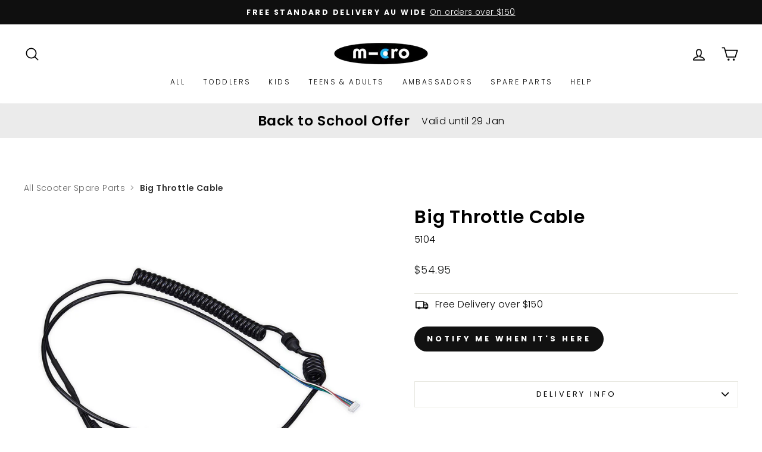

--- FILE ---
content_type: text/javascript; charset=utf-8
request_url: https://www.microscooters.com.au/products/5104-big-throttle-cable.js
body_size: 296
content:
{"id":3954211815503,"title":"Big Throttle Cable","handle":"5104-big-throttle-cable","description":"","published_at":"2021-09-16T08:40:32+10:00","created_at":"2019-07-26T06:15:21+10:00","vendor":"Micro Scooters Australia","type":"Spare Parts","tags":["AMB","condor part","parts"],"price":5495,"price_min":5495,"price_max":5495,"available":false,"price_varies":false,"compare_at_price":null,"compare_at_price_min":0,"compare_at_price_max":0,"compare_at_price_varies":false,"variants":[{"id":29550520434767,"title":"Default Title","option1":"Default Title","option2":null,"option3":null,"sku":"5104","requires_shipping":true,"taxable":true,"featured_image":null,"available":false,"name":"Big Throttle Cable","public_title":null,"options":["Default Title"],"price":5495,"weight":0,"compare_at_price":null,"inventory_management":"shopify","barcode":null,"quantity_rule":{"min":1,"max":null,"increment":1},"quantity_price_breaks":[],"requires_selling_plan":false,"selling_plan_allocations":[]}],"images":["\/\/cdn.shopify.com\/s\/files\/1\/0251\/7817\/7615\/products\/5104-large-throttle-cable.jpg?v=1591142687"],"featured_image":"\/\/cdn.shopify.com\/s\/files\/1\/0251\/7817\/7615\/products\/5104-large-throttle-cable.jpg?v=1591142687","options":[{"name":"Title","position":1,"values":["Default Title"]}],"url":"\/products\/5104-big-throttle-cable","media":[{"alt":"large throttle cable","id":1699636314191,"position":1,"preview_image":{"aspect_ratio":1.0,"height":1000,"width":1000,"src":"https:\/\/cdn.shopify.com\/s\/files\/1\/0251\/7817\/7615\/products\/5104-large-throttle-cable.jpg?v=1591142687"},"aspect_ratio":1.0,"height":1000,"media_type":"image","src":"https:\/\/cdn.shopify.com\/s\/files\/1\/0251\/7817\/7615\/products\/5104-large-throttle-cable.jpg?v=1591142687","width":1000}],"requires_selling_plan":false,"selling_plan_groups":[]}

--- FILE ---
content_type: text/javascript
request_url: https://www.microscooters.com.au/cdn/shop/t/88/assets/product.js?v=77638412141979171011724215401
body_size: -431
content:
document.addEventListener("DOMContentLoaded",function(){const variantWrapper=document.querySelector("[data-variants]"),variants=JSON.parse(variantWrapper.dataset.variants),sizeOptions=document.querySelectorAll('[data-handle="size"] .variant-input'),colourOptions=document.querySelectorAll('[data-handle="colour"] .variant-input');function checkVariantAvailability(variant){sizeOptions.forEach(function(sizeOption){const size=sizeOption.dataset.value;variants.filter(variant2=>variant2.options.includes(size)).every(variant2=>variant2.available===!1)||(sizeOption.querySelector("input").classList.remove("disabled"),sizeOption.querySelector("label").classList.remove("disabled"))})}document.addEventListener("variant:change",function(evt){const variant=evt.detail.variant,variantSelected=document.querySelector('[data-handle="size"] .variant-input input:checked');if(!variantSelected)return;const selectedSize=variantSelected.value;colourOptions.forEach(function(colourOption){const colour=colourOption.dataset.value,colourVariant=variants.find(variant2=>variant2.options.includes(selectedSize)&&variant2.options.includes(colour));colourVariant&&colourVariant.available&&(colourOption.querySelector("input").classList.remove("disabled"),colourOption.querySelector("label").classList.remove("disabled"))}),checkVariantAvailability(variant)}),checkVariantAvailability()});
//# sourceMappingURL=/cdn/shop/t/88/assets/product.js.map?v=77638412141979171011724215401
